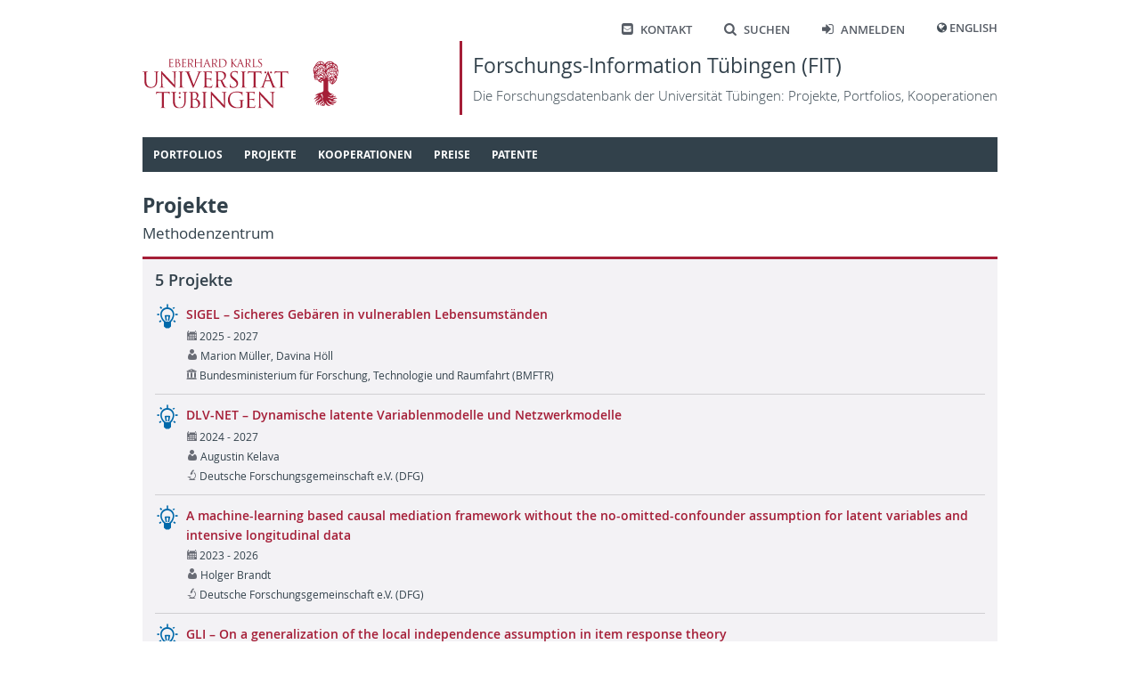

--- FILE ---
content_type: text/html; charset=utf-8
request_url: https://fit.uni-tuebingen.de/Project/IndexByNode?selected=265
body_size: 10888
content:
 
<!doctype html>
<html lang="de">
<head>
    <meta http-equiv="Content-Type" content="text/html; charset=UTF-8">
    <meta http-equiv="X-UA-Compatible" content="IE=edge">
    <meta charset="utf-8" />
    <title>
FIT - 
    Projekte
    </title>
    <link rel="shortcut icon" href="/images/fit_logo_2.svg" />
    <!-- Common CSS and scripts -->
    <link rel="stylesheet" href="/css/jQuery.min.css" />
    <link rel="stylesheet" href="/css/base.min.css" />
    <script src="/lib/jquery/jquery.min.js"></script>
    <script src="/lib/jqueryui/jquery-ui.min.js"></script>
    <script src="/lib/jquery-validate/jquery.validate.min.js"></script>
    <script src="/lib/jquery-validation-unobtrusive/jquery.validate.unobtrusive.min.js"></script>
    <script src="/lib/jquery-ajax-unobtrusive/jquery.unobtrusive-ajax.min.js"></script>
    <script src="/js/base.min.js"></script>
    <!-- Additional scripts and CSS added by views -->
    

    

</head>
<body>
    <header class="page container">
        <nav class="shortcutMenu" aria-label="Shortcut menu">
            <ul>
                <li><a href="/Home/Contact"><span class="ut-icon-mail-squared"></span>Kontakt</a></li>
                <li><a href="/Search"><span class="ut-icon-search"></span>Suchen</a></li>
                <li>
                        <a href="/Account/Login"><span class="ut-icon-login"></span>Anmelden</a>
                </li>
                <li>
                    <span class="ut-icon-globe"></span>
                        <a href="/Home/SetCulture?lang=en">English</a>
                </li>
            </ul>
        </nav>
        <div class="banner">
            <a href="https://www.uni-tuebingen.de">
                <img class="fullLogo" src='/images/UT_WBMW_Rot_RGB.svg' alt="Logo Universität Tübingen" />
                <img class="smallLogo" src='/images/UT_BM_Rot_RGB.svg' alt="Logo Universität Tübingen" />
            </a>
            <a class="title" href="/Home/Home">
                <h1>Forschungs-Information Tübingen (FIT) </h1>
                <p>Die Forschungsdatenbank der Universit&#xE4;t T&#xFC;bingen: Projekte, Portfolios, Kooperationen</p>
            </a>
        </div>
        <nav id="topNav" aria-label="Content">
            

<ol class="sf-menu">

        <li class="menu-separator">
            <span class="submenuTitle">Portfolios</span>
            <ol>
                    
    <li class="menu-separator">
        <a href="/Portfolio/IndexByName">Index nach Name</a>
    </li>



            </ol>
        </li>



        <li class="menu-separator">
            <span class="submenuTitle">Projekte</span>
            <ol>
                    
    <li >
        <a href="/Project/IndexByYear">Index nach Jahr</a>
    </li>



                    
    <li >
        <a href="/Project/IndexByTitle">Index nach Titel</a>
    </li>



                    
    <li class="menu-separator">
        <a href="/Project/IndexByManager">Index nach Leiter/in</a>
    </li>



            </ol>
        </li>



        <li class="menu-separator">
            <span class="submenuTitle">Kooperationen</span>
            <ol>
                    
    <li >
        <a href="/Map/PersonPartnersByCountry">L&#xE4;nderindex: T&#xFC;binger - externe Partner</a>
    </li>



                    
    <li class="menu-separator">
        <a href="/Map/OLMapPage">Karte der Kooperationspartner</a>
    </li>



            </ol>
        </li>



        <li class="menu-separator">
            <span class="submenuTitle">Preise</span>
            <ol>
                    
    <li >
        <a href="/Award/IndexByTitle">Index nach Titel</a>
    </li>



                    
    <li class="menu-separator">
        <a href="/Award/IndexByRecipient">Index nach Empf&#xE4;nger</a>
    </li>



            </ol>
        </li>



        <li class="menu-separator">
            <span class="submenuTitle">Patente</span>
            <ol>
                    
    <li >
        <a href="/Patent/IndexByYear">Index nach Jahr</a>
    </li>



                    
    <li class="menu-separator">
        <a href="/Patent/IndexByInventor">Index nach Erfinder</a>
    </li>



            </ol>
        </li>


</ol>

<script type="text/javascript">
    $(document).ready(function () {
        $('ol.sf-menu').superfish({
            delay: 300,
            animation: { height: 'show' },
            speed: 'fast',
            autoArrows: false,
            dropShadows: false
        });
    }); 
</script>
        </nav>
    </header>
    <div id="main" class="container">
        <div id="content">
            





<div class="filterBlock">
    <H1>Projekte<span class='secondary'>Methodenzentrum</span></H1>
    
</div>

<div class="contentBlock">
    <h2>5 Projekte</h2>
    <div class="actualContent">
        

    <div class="commonList">


<div class="item" id="Project_12210">
    <div class="labels">
        <div class="topContainer">
            <div class="level1"><div style='display: flex;'><a href='/Project/Details?id=12210'  target='_self' class='public'><div class='bulletIcon icon-LightBulb'></div><div class='text' lang=de>SIGEL – Sicheres Gebären in vulnerablen Lebensumständen</div></a><div></div></div></div>
        </div>
        <div class="secondaryContainer">
            <div><div class='level2'><span class='icon-Calendar'></span>2025 - 2027</div><div class='level2'><span class='icon-User'></span>Marion Müller, Davina Höll</div><div class='level2'><span class='icon-University'></span>Bundesministerium für Forschung, Technologie und Raumfahrt (BMFTR)</div></div>
        </div>
    </div>
    <div onmouseleave="$('#itemMenu_Project_12210').fadeOut(200);">
    </div>
</div>

<div class="item" id="Project_10608">
    <div class="labels">
        <div class="topContainer">
            <div class="level1"><div style='display: flex;'><a href='/Project/Details?id=10608'  target='_self' class='public'><div class='bulletIcon icon-LightBulb'></div><div class='text' lang=de>DLV-NET – Dynamische latente Variablenmodelle und Netzwerkmodelle</div></a><div></div></div></div>
        </div>
        <div class="secondaryContainer">
            <div><div class='level2'><span class='icon-Calendar'></span>2024 - 2027</div><div class='level2'><span class='icon-User'></span>Augustin Kelava</div><div class='level2'><span class='icon-Microscope'></span>Deutsche Forschungsgemeinschaft e.V. (DFG)</div></div>
        </div>
    </div>
    <div onmouseleave="$('#itemMenu_Project_10608').fadeOut(200);">
    </div>
</div>

<div class="item" id="Project_10450">
    <div class="labels">
        <div class="topContainer">
            <div class="level1"><div style='display: flex;'><a href='/Project/Details?id=10450'  target='_self' class='public'><div class='bulletIcon icon-LightBulb'></div><div class='text' lang=en>A machine-learning based causal mediation framework without the no-omitted-confounder assumption for latent variables and intensive longitudinal data</div></a><div></div></div></div>
        </div>
        <div class="secondaryContainer">
            <div><div class='level2'><span class='icon-Calendar'></span>2023 - 2026</div><div class='level2'><span class='icon-User'></span>Holger Brandt</div><div class='level2'><span class='icon-Microscope'></span>Deutsche Forschungsgemeinschaft e.V. (DFG)</div></div>
        </div>
    </div>
    <div onmouseleave="$('#itemMenu_Project_10450').fadeOut(200);">
    </div>
</div>

<div class="item" id="Project_8129">
    <div class="labels">
        <div class="topContainer">
            <div class="level1"><div style='display: flex;'><a href='/Project/Details?id=8129'  target='_self' class='public'><div class='bulletIcon icon-LightBulb'></div><div class='text' lang=en>GLI – On a generalization of the local independence assumption in item response theory</div></a><div></div></div></div>
        </div>
        <div class="secondaryContainer">
            <div><div class='level2'><span class='icon-Calendar'></span>2021 - 2024</div><div class='level2'><span class='icon-User'></span>Stefano Noventa</div><div class='level2'><span class='icon-Microscope'></span>Deutsche Forschungsgemeinschaft e.V. (DFG)</div></div>
        </div>
    </div>
    <div onmouseleave="$('#itemMenu_Project_8129').fadeOut(200);">
    </div>
</div>

<div class="item" id="Project_7888">
    <div class="labels">
        <div class="topContainer">
            <div class="level1"><div style='display: flex;'><a href='/Project/Details?id=7888'  target='_self' class='public'><div class='bulletIcon icon-LightBulb'></div><div class='text' lang=de>DLV – Dynamische Latente Variablenmodelle: Finite Stichprobeneigenschaften und Sparsame Schätzung</div></a><div></div></div></div>
        </div>
        <div class="secondaryContainer">
            <div><div class='level2'><span class='icon-Calendar'></span>2020 - 2023</div><div class='level2'><span class='icon-User'></span>Augustin Kelava</div><div class='level2'><span class='icon-Microscope'></span>Deutsche Forschungsgemeinschaft e.V. (DFG)</div></div>
        </div>
    </div>
    <div onmouseleave="$('#itemMenu_Project_7888').fadeOut(200);">
    </div>
</div>    </div>


    </div>
</div>

        </div>
        <div id="sideHelp">
            <div class="shHeader">
                Hilfe
                <span class="icon-Delete" style="font-size: 95%; margin-top: 1px;" onclick="$('#sideHelp').hide();"></span>
            </div>
            <div class="shContent">
                
            </div>
            <script>
                $(function () {
                    $("#sideHelpAccordion").accordion({
                        heightStyle: "content",
                        collapsible: true
                    });
                });
                $("#sideHelp").draggable();
            </script>
        </div>
    </div>

    <footer>
        <div class="container">
            <div id="footerLeft">
                © 2026 Eberhard Karls Universität Tübingen, Tübingen
            </div>
            <div id="footerRight">
                <a href="https://uni-tuebingen.de/meta/impressum/">Impressum</a>
                <a href="https://uni-tuebingen.de/meta/datenschutzerklaerung/">Datenschutzerkl&#xE4;rung</a>
            </div>
        </div>
    </footer>

    <div id="dcDialog" title="Sind Sie sicher?">
        <div>
            <div class="dcIcon"><span class="icon-CircleDelete red"></span></div>
            <div class="dcText">
                <p id="dcTypeName"></p>
                <p id="dcTitle"></p>
                <p>wird permanent gel&#xF6;scht. Dies kann nicht r&#xFC;ckg&#xE4;ngig gemacht werden.</p>
            </div>
        </div>
    </div>
</body>
</html>